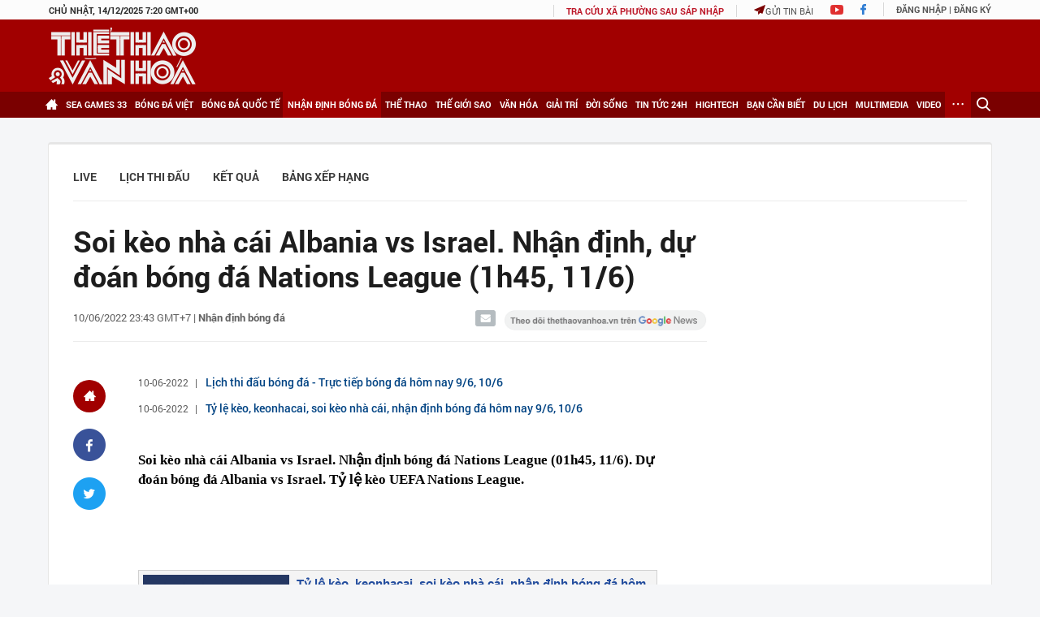

--- FILE ---
content_type: text/html; charset=utf-8
request_url: https://thethaovanhoa.vn/ajax/highlight-news.htm
body_size: 3181
content:

    <div class="home-news">
        <div class="home-news-title">Tin nổi bật</div>
        <ul>
            
                    <li data-id="20251214105344172">
                        <a href="/thu-tuong-pham-minh-chinh-du-an-nhiet-dien-nhon-trach-3-va-4-the-hien-tinh-than-ban-linh-tri-tue-tam-voc-viet-nam-20251214105344172.htm" data-popup-url="/thu-tuong-pham-minh-chinh-du-an-nhiet-dien-nhon-trach-3-va-4-the-hien-tinh-than-ban-linh-tri-tue-tam-voc-viet-nam-20251214105344172.htm" title="Th&#7911; tư&#7899;ng Ph&#7841;m Minh Chính: D&#7921; án Nhi&#7879;t đi&#7879;n Nhơn Tr&#7841;ch 3 và 4 th&#7875; hi&#7879;n tinh th&#7847;n, b&#7843;n lĩnh, trí tu&#7879;, t&#7847;m vóc Vi&#7879;t Nam" class="img ">
                            
                                    <img src="https://thethaovanhoa.mediacdn.vn/zoom/237_147/372676912336973824/2025/12/14/vnapotalthutuongdulekhanhthanhnhamaydienkhilngnhontrach3va48470157-1765684194173730254195-133-0-1194-1888-crop-17656842003311970746539.jpg" data-src="https://thethaovanhoa.mediacdn.vn/zoom/237_147/372676912336973824/2025/12/14/vnapotalthutuongdulekhanhthanhnhamaydienkhilngnhontrach3va48470157-1765684194173730254195-133-0-1194-1888-crop-17656842003311970746539.jpg" class="lazy" alt="Th&#7911; tư&#7899;ng Ph&#7841;m Minh Chính: D&#7921; án Nhi&#7879;t đi&#7879;n Nhơn Tr&#7841;ch 3 và 4 th&#7875; hi&#7879;n tinh th&#7847;n, b&#7843;n lĩnh, trí tu&#7879;, t&#7847;m vóc Vi&#7879;t Nam">
                                    
                                    
                        </a>
                        <a href="/thu-tuong-pham-minh-chinh-du-an-nhiet-dien-nhon-trach-3-va-4-the-hien-tinh-than-ban-linh-tri-tue-tam-voc-viet-nam-20251214105344172.htm" data-popup-url="/thu-tuong-pham-minh-chinh-du-an-nhiet-dien-nhon-trach-3-va-4-the-hien-tinh-than-ban-linh-tri-tue-tam-voc-viet-nam-20251214105344172.htm" title="Th&#7911; tư&#7899;ng Ph&#7841;m Minh Chính: D&#7921; án Nhi&#7879;t đi&#7879;n Nhơn Tr&#7841;ch 3 và 4 th&#7875; hi&#7879;n tinh th&#7847;n, b&#7843;n lĩnh, trí tu&#7879;, t&#7847;m vóc Vi&#7879;t Nam" class="title ">Thủ tướng Phạm Minh Chính: Dự án Nhiệt điện Nhơn Trạch 3 và 4 thể hiện tinh thần, bản lĩnh, trí tuệ, tầm vóc Việt Nam</a>
                    </li>
                
                    <li data-id="2025121411185104">
                        <a href="/dai-cong-truong-19-12-khoi-cong-truc-dai-lo-canh-quan-song-hong-hon-855000-ty-dong-2025121411185104.htm" data-popup-url="/dai-cong-truong-19-12-khoi-cong-truc-dai-lo-canh-quan-song-hong-hon-855000-ty-dong-2025121411185104.htm" title="Đ&#7841;i công trư&#7901;ng 19/12: Kh&#7903;i công Tr&#7909;c đ&#7841;i l&#7897; c&#7843;nh quan sông H&#7891;ng hơn 855.000 t&#7927; đ&#7891;ng" class="img show-popup visit-popup">
                            
                                    <img src="https://thethaovanhoa.mediacdn.vn/zoom/237_147/372676912336973824/2025/12/14/phoi-canh-1765685580216940968471-67-0-427-640-crop-1765685788359601953128.jpg" data-src="https://thethaovanhoa.mediacdn.vn/zoom/237_147/372676912336973824/2025/12/14/phoi-canh-1765685580216940968471-67-0-427-640-crop-1765685788359601953128.jpg" class="lazy" alt="Đ&#7841;i công trư&#7901;ng 19/12: Kh&#7903;i công Tr&#7909;c đ&#7841;i l&#7897; c&#7843;nh quan sông H&#7891;ng hơn 855.000 t&#7927; đ&#7891;ng">
                                    
                                    
                        </a>
                        <a href="/dai-cong-truong-19-12-khoi-cong-truc-dai-lo-canh-quan-song-hong-hon-855000-ty-dong-2025121411185104.htm" data-popup-url="/dai-cong-truong-19-12-khoi-cong-truc-dai-lo-canh-quan-song-hong-hon-855000-ty-dong-2025121411185104.htm" title="Đ&#7841;i công trư&#7901;ng 19/12: Kh&#7903;i công Tr&#7909;c đ&#7841;i l&#7897; c&#7843;nh quan sông H&#7891;ng hơn 855.000 t&#7927; đ&#7891;ng" class="title show-popup visit-popup">Đại công trường 19/12: Khởi công Trục đại lộ cảnh quan sông Hồng hơn 855.000 tỷ đồng</a>
                    </li>
                
                    <li data-id="20251214120042131">
                        <a href="/bau-cu-quoc-hoi-va-hoi-dong-nhan-dan-bao-dam-thuc-hien-tot-quyen-trach-nhiem-cua-mat-tran-to-quoc-20251214120042131.htm" data-popup-url="/bau-cu-quoc-hoi-va-hoi-dong-nhan-dan-bao-dam-thuc-hien-tot-quyen-trach-nhiem-cua-mat-tran-to-quoc-20251214120042131.htm" title="B&#7847;u c&#7917; Qu&#7889;c h&#7897;i và H&#7897;i đ&#7891;ng nhân dân: B&#7843;o đ&#7843;m th&#7921;c hi&#7879;n t&#7889;t quy&#7873;n, trách nhi&#7879;m c&#7911;a M&#7863;t tr&#7853;n T&#7893; qu&#7889;c" class="img show-popup visit-popup">
                            
                                    <img src="https://thethaovanhoa.mediacdn.vn/zoom/237_147/372676912336973824/2025/12/14/to-quoc1-17656879570651960592884-60-0-622-1000-crop-1765688293189183864523.jpg" data-src="https://thethaovanhoa.mediacdn.vn/zoom/237_147/372676912336973824/2025/12/14/to-quoc1-17656879570651960592884-60-0-622-1000-crop-1765688293189183864523.jpg" class="lazy" alt="B&#7847;u c&#7917; Qu&#7889;c h&#7897;i và H&#7897;i đ&#7891;ng nhân dân: B&#7843;o đ&#7843;m th&#7921;c hi&#7879;n t&#7889;t quy&#7873;n, trách nhi&#7879;m c&#7911;a M&#7863;t tr&#7853;n T&#7893; qu&#7889;c">
                                    
                                    
                        </a>
                        <a href="/bau-cu-quoc-hoi-va-hoi-dong-nhan-dan-bao-dam-thuc-hien-tot-quyen-trach-nhiem-cua-mat-tran-to-quoc-20251214120042131.htm" data-popup-url="/bau-cu-quoc-hoi-va-hoi-dong-nhan-dan-bao-dam-thuc-hien-tot-quyen-trach-nhiem-cua-mat-tran-to-quoc-20251214120042131.htm" title="B&#7847;u c&#7917; Qu&#7889;c h&#7897;i và H&#7897;i đ&#7891;ng nhân dân: B&#7843;o đ&#7843;m th&#7921;c hi&#7879;n t&#7889;t quy&#7873;n, trách nhi&#7879;m c&#7911;a M&#7863;t tr&#7853;n T&#7893; qu&#7889;c" class="title show-popup visit-popup">Bầu cử Quốc hội và Hội đồng nhân dân: Bảo đảm thực hiện tốt quyền, trách nhiệm của Mặt trận Tổ quốc</a>
                    </li>
                
                    <li data-id="20251212232211633">
                        <a href="/chien-luoc-moi-cho-cong-nghiep-van-hoa-viet-nam-ky-5-va-het-chuoi-gia-tri-he-sinh-thai-kinh-te-hoan-chinh-20251212232211633.htm" data-popup-url="/chien-luoc-moi-cho-cong-nghiep-van-hoa-viet-nam-ky-5-va-het-chuoi-gia-tri-he-sinh-thai-kinh-te-hoan-chinh-20251212232211633.htm" title="Chi&#7871;n lư&#7907;c m&#7899;i cho công nghi&#7879;p văn hóa Vi&#7879;t Nam (k&#7923; 5 và h&#7871;t): &quot;Chu&#7895;i giá tr&#7883;&quot;, &quot;h&#7879; sinh thái kinh t&#7871;&quot; hoàn ch&#7881;nh" class="img ">
                            
                                    <img src="https://thethaovanhoa.mediacdn.vn/zoom/237_147/372676912336973824/2025/12/12/sangtao4-17655554951991264923512-83-0-926-1500-crop-17655564929291833264433.jpg" data-src="https://thethaovanhoa.mediacdn.vn/zoom/237_147/372676912336973824/2025/12/12/sangtao4-17655554951991264923512-83-0-926-1500-crop-17655564929291833264433.jpg" class="lazy" alt="Chi&#7871;n lư&#7907;c m&#7899;i cho công nghi&#7879;p văn hóa Vi&#7879;t Nam (k&#7923; 5 và h&#7871;t): &quot;Chu&#7895;i giá tr&#7883;&quot;, &quot;h&#7879; sinh thái kinh t&#7871;&quot; hoàn ch&#7881;nh">
                                    
                                    
                        </a>
                        <a href="/chien-luoc-moi-cho-cong-nghiep-van-hoa-viet-nam-ky-5-va-het-chuoi-gia-tri-he-sinh-thai-kinh-te-hoan-chinh-20251212232211633.htm" data-popup-url="/chien-luoc-moi-cho-cong-nghiep-van-hoa-viet-nam-ky-5-va-het-chuoi-gia-tri-he-sinh-thai-kinh-te-hoan-chinh-20251212232211633.htm" title="Chi&#7871;n lư&#7907;c m&#7899;i cho công nghi&#7879;p văn hóa Vi&#7879;t Nam (k&#7923; 5 và h&#7871;t): &quot;Chu&#7895;i giá tr&#7883;&quot;, &quot;h&#7879; sinh thái kinh t&#7871;&quot; hoàn ch&#7881;nh" class="title ">Chiến lược mới cho công nghiệp văn hóa Việt Nam (kỳ 5 và hết): "Chuỗi giá trị", "hệ sinh thái kinh tế" hoàn chỉnh</a>
                    </li>
                
                    <li data-id="20251214110130833">
                        <a href="/see-the-light-cua-my-tam-hoanh-trang-ve-quy-mo-cong-bang-ve-trai-nghiem-20251214110130833.htm" data-popup-url="/see-the-light-cua-my-tam-hoanh-trang-ve-quy-mo-cong-bang-ve-trai-nghiem-20251214110130833.htm" title="&quot;See The Light&quot; c&#7911;a M&#7929; Tâm: Hoành tráng v&#7873; quy mô, công b&#7857;ng v&#7873; tr&#7843;i nghi&#7879;m" class="img ">
                            
                                    <img src="https://thethaovanhoa.mediacdn.vn/zoom/237_147/372676912336973824/2025/12/14/mytam-bia-1765684731008171231193-315-0-2000-3000-crop-17656847542961411669024.jpg" data-src="https://thethaovanhoa.mediacdn.vn/zoom/237_147/372676912336973824/2025/12/14/mytam-bia-1765684731008171231193-315-0-2000-3000-crop-17656847542961411669024.jpg" class="lazy" alt="&quot;See The Light&quot; c&#7911;a M&#7929; Tâm: Hoành tráng v&#7873; quy mô, công b&#7857;ng v&#7873; tr&#7843;i nghi&#7879;m">
                                    
                                    
                        </a>
                        <a href="/see-the-light-cua-my-tam-hoanh-trang-ve-quy-mo-cong-bang-ve-trai-nghiem-20251214110130833.htm" data-popup-url="/see-the-light-cua-my-tam-hoanh-trang-ve-quy-mo-cong-bang-ve-trai-nghiem-20251214110130833.htm" title="&quot;See The Light&quot; c&#7911;a M&#7929; Tâm: Hoành tráng v&#7873; quy mô, công b&#7857;ng v&#7873; tr&#7843;i nghi&#7879;m" class="title ">"See The Light" của Mỹ Tâm: Hoành tráng về quy mô, công bằng về trải nghiệm</a>
                    </li>
                
                    <li data-id="20251214001134066">
                        <a href="/ton-vinh-nhung-tieng-noi-tho-ca-thap-len-tinh-yeu-nguon-coi-20251214001134066.htm" data-popup-url="/ton-vinh-nhung-tieng-noi-tho-ca-thap-len-tinh-yeu-nguon-coi-20251214001134066.htm" title="Tôn vinh nh&#7919;ng ti&#7871;ng nói thơ ca th&#7855;p lên tình yêu ngu&#7891;n c&#7897;i" class="img show-popup visit-popup">
                            
                                    <img src="https://thethaovanhoa.mediacdn.vn/zoom/237_147/372676912336973824/2025/12/14/z73250574614294c627b8ce97aeee62898128bca66e750-17656833966351739015940-278-0-1716-2560-crop-1765683522854138690606.jpg" data-src="https://thethaovanhoa.mediacdn.vn/zoom/237_147/372676912336973824/2025/12/14/z73250574614294c627b8ce97aeee62898128bca66e750-17656833966351739015940-278-0-1716-2560-crop-1765683522854138690606.jpg" class="lazy" alt="Tôn vinh nh&#7919;ng ti&#7871;ng nói thơ ca th&#7855;p lên tình yêu ngu&#7891;n c&#7897;i">
                                    
                                    
                        </a>
                        <a href="/ton-vinh-nhung-tieng-noi-tho-ca-thap-len-tinh-yeu-nguon-coi-20251214001134066.htm" data-popup-url="/ton-vinh-nhung-tieng-noi-tho-ca-thap-len-tinh-yeu-nguon-coi-20251214001134066.htm" title="Tôn vinh nh&#7919;ng ti&#7871;ng nói thơ ca th&#7855;p lên tình yêu ngu&#7891;n c&#7897;i" class="title show-popup visit-popup">Tôn vinh những tiếng nói thơ ca thắp lên tình yêu nguồn cội</a>
                    </li>
                
                    <li data-id="20251214114047286">
                        <a href="/nguyen-a-ra-mat-sach-anh-80-nam-mot-viet-nam-vung-tin-20251214114047286.htm" data-popup-url="/nguyen-a-ra-mat-sach-anh-80-nam-mot-viet-nam-vung-tin-20251214114047286.htm" title="Nguy&#7877;n Á ra m&#7855;t sách &#7843;nh &quot;80 năm - M&#7897;t Vi&#7879;t Nam v&#7919;ng tin&quot;" class="img show-popup visit-popup">
                            
                                    <img src="https://thethaovanhoa.mediacdn.vn/zoom/237_147/372676912336973824/2025/12/14/et-nam-trao-danh-hieu-ky-luc-gia-voi-3-bo-sach-anh-ve-cac-ky-dai-le-cua-dat-nuoc-giai-doan-2024-2025-anh-khanh-chau-176568-269-0-1707-2560-crop-1765687005322556451759.jpg" data-src="https://thethaovanhoa.mediacdn.vn/zoom/237_147/372676912336973824/2025/12/14/et-nam-trao-danh-hieu-ky-luc-gia-voi-3-bo-sach-anh-ve-cac-ky-dai-le-cua-dat-nuoc-giai-doan-2024-2025-anh-khanh-chau-176568-269-0-1707-2560-crop-1765687005322556451759.jpg" class="lazy" alt="Nguy&#7877;n Á ra m&#7855;t sách &#7843;nh &quot;80 năm - M&#7897;t Vi&#7879;t Nam v&#7919;ng tin&quot;">
                                    
                                    
                        </a>
                        <a href="/nguyen-a-ra-mat-sach-anh-80-nam-mot-viet-nam-vung-tin-20251214114047286.htm" data-popup-url="/nguyen-a-ra-mat-sach-anh-80-nam-mot-viet-nam-vung-tin-20251214114047286.htm" title="Nguy&#7877;n Á ra m&#7855;t sách &#7843;nh &quot;80 năm - M&#7897;t Vi&#7879;t Nam v&#7919;ng tin&quot;" class="title show-popup visit-popup">Nguyễn Á ra mắt sách ảnh "80 năm - Một Việt Nam vững tin"</a>
                    </li>
                
                    <li data-id="20251214071454693">
                        <a href="/truc-tiep-sea-games-2025-hom-nay-ngay-14-12-20251214071454693.htm" data-popup-url="/truc-tiep-sea-games-2025-hom-nay-ngay-14-12-20251214071454693.htm" title="TR&#7920;C TI&#7870;P SEA Games 2025 hôm nay ngày 14/12: B&#7855;n súng thêm HCV và k&#7927; l&#7909;c SEA Games" class="img show-popup visit-popup">
                            
                                    <img src="https://thethaovanhoa.mediacdn.vn/zoom/237_147/372676912336973824/2025/12/14/z732535346068214598fd6551a8f1e70318c21c234a266-17656901925252041767702-0-0-1438-2560-crop-17656943947971540272844.jpg" data-src="https://thethaovanhoa.mediacdn.vn/zoom/237_147/372676912336973824/2025/12/14/z732535346068214598fd6551a8f1e70318c21c234a266-17656901925252041767702-0-0-1438-2560-crop-17656943947971540272844.jpg" class="lazy" alt="TR&#7920;C TI&#7870;P SEA Games 2025 hôm nay ngày 14/12: B&#7855;n súng thêm HCV và k&#7927; l&#7909;c SEA Games">
                                    
                                    
                        </a>
                        <a href="/truc-tiep-sea-games-2025-hom-nay-ngay-14-12-20251214071454693.htm" data-popup-url="/truc-tiep-sea-games-2025-hom-nay-ngay-14-12-20251214071454693.htm" title="TR&#7920;C TI&#7870;P SEA Games 2025 hôm nay ngày 14/12: B&#7855;n súng thêm HCV và k&#7927; l&#7909;c SEA Games" class="title show-popup visit-popup">TRỰC TIẾP SEA Games 2025 hôm nay ngày 14/12: Bắn súng thêm HCV và kỷ lục SEA Games</a>
                    </li>
                
                    <li data-id="20251214141901218">
                        <a href="/hlv-kim-sang-sik-muc-tieu-cua-u22-viet-nam-khong-chi-la-ban-ket-20251214141901218.htm" data-popup-url="/hlv-kim-sang-sik-muc-tieu-cua-u22-viet-nam-khong-chi-la-ban-ket-20251214141901218.htm" title="HLV Kim Sang Sik: &#8216;M&#7909;c tiêu c&#7911;a U22 Vi&#7879;t Nam không ch&#7881; là bán k&#7871;t&#8217;" class="img show-popup visit-popup">
                            
                                    <img src="https://thethaovanhoa.mediacdn.vn/zoom/237_147/372676912336973824/2025/12/14/kim-17656965209091335332660-454-0-1892-2560-crop-1765696678768276257982.jpg" data-src="https://thethaovanhoa.mediacdn.vn/zoom/237_147/372676912336973824/2025/12/14/kim-17656965209091335332660-454-0-1892-2560-crop-1765696678768276257982.jpg" class="lazy" alt="HLV Kim Sang Sik: &#8216;M&#7909;c tiêu c&#7911;a U22 Vi&#7879;t Nam không ch&#7881; là bán k&#7871;t&#8217;">
                                    
                                    
                        </a>
                        <a href="/hlv-kim-sang-sik-muc-tieu-cua-u22-viet-nam-khong-chi-la-ban-ket-20251214141901218.htm" data-popup-url="/hlv-kim-sang-sik-muc-tieu-cua-u22-viet-nam-khong-chi-la-ban-ket-20251214141901218.htm" title="HLV Kim Sang Sik: &#8216;M&#7909;c tiêu c&#7911;a U22 Vi&#7879;t Nam không ch&#7881; là bán k&#7871;t&#8217;" class="title show-popup visit-popup">HLV Kim Sang Sik: ‘Mục tiêu của U22 Việt Nam không chỉ là bán kết’</a>
                    </li>
                
                    <li data-id="20251213090610816">
                        <a href="/truc-tiep-bong-da-nu-viet-nam-vs-indonesia-16h-hom-nay-14-12-sea-games-2025-20251213090610816.htm" data-popup-url="/truc-tiep-bong-da-nu-viet-nam-vs-indonesia-16h-hom-nay-14-12-sea-games-2025-20251213090610816.htm" title="TR&#7920;C TI&#7870;P bóng đá n&#7919; Vi&#7879;t Nam vs Indonesia 16h hôm nay 14/12, SEA Games 2025" class="img show-popup visit-popup">
                            
                                    <img src="https://thethaovanhoa.mediacdn.vn/zoom/237_147/372676912336973824/2025/12/13/9-176559117816991420110-103-0-1541-2560-crop-17655913772621137117386.jpg" data-src="https://thethaovanhoa.mediacdn.vn/zoom/237_147/372676912336973824/2025/12/13/9-176559117816991420110-103-0-1541-2560-crop-17655913772621137117386.jpg" class="lazy" alt="TR&#7920;C TI&#7870;P bóng đá n&#7919; Vi&#7879;t Nam vs Indonesia 16h hôm nay 14/12, SEA Games 2025">
                                    
                                    
                        </a>
                        <a href="/truc-tiep-bong-da-nu-viet-nam-vs-indonesia-16h-hom-nay-14-12-sea-games-2025-20251213090610816.htm" data-popup-url="/truc-tiep-bong-da-nu-viet-nam-vs-indonesia-16h-hom-nay-14-12-sea-games-2025-20251213090610816.htm" title="TR&#7920;C TI&#7870;P bóng đá n&#7919; Vi&#7879;t Nam vs Indonesia 16h hôm nay 14/12, SEA Games 2025" class="title show-popup visit-popup">TRỰC TIẾP bóng đá nữ Việt Nam vs Indonesia 16h hôm nay 14/12, SEA Games 2025</a>
                    </li>
                
                    <li data-id="202512141108249">
                        <a href="/nu-vdv-gianh-2-hcv-sea-games-2025-khi-dang-mang-thai-4-thang-202512141108249.htm" data-popup-url="/nu-vdv-gianh-2-hcv-sea-games-2025-khi-dang-mang-thai-4-thang-202512141108249.htm" title="N&#7919; VĐV giành 2 HCV SEA Games 2025 khi đang mang thai 4 tháng" class="img show-popup visit-popup">
                            
                                    <img src="https://thethaovanhoa.mediacdn.vn/zoom/237_147/372676912336973824/2025/12/14/thai-2-176568518516737290635-8-0-457-800-crop-17656851880381797803596.jpg" data-src="https://thethaovanhoa.mediacdn.vn/zoom/237_147/372676912336973824/2025/12/14/thai-2-176568518516737290635-8-0-457-800-crop-17656851880381797803596.jpg" class="lazy" alt="N&#7919; VĐV giành 2 HCV SEA Games 2025 khi đang mang thai 4 tháng">
                                    
                                    
                        </a>
                        <a href="/nu-vdv-gianh-2-hcv-sea-games-2025-khi-dang-mang-thai-4-thang-202512141108249.htm" data-popup-url="/nu-vdv-gianh-2-hcv-sea-games-2025-khi-dang-mang-thai-4-thang-202512141108249.htm" title="N&#7919; VĐV giành 2 HCV SEA Games 2025 khi đang mang thai 4 tháng" class="title show-popup visit-popup">Nữ VĐV giành 2 HCV SEA Games 2025 khi đang mang thai 4 tháng</a>
                    </li>
                
                    <li data-id="20251214124004077">
                        <a href="/vo-si-karate-viet-nam-gianh-hcv-duoc-vi-la-sieu-nhan-bien-hinh-qua-cac-ky-sea-games-20251214124004077.htm" data-popup-url="/vo-si-karate-viet-nam-gianh-hcv-duoc-vi-la-sieu-nhan-bien-hinh-qua-cac-ky-sea-games-20251214124004077.htm" title="Võ sĩ karate Vi&#7879;t Nam giành HCV đư&#7907;c ví là &#39;siêu nhân bi&#7871;n hình&#39; qua các k&#7923; SEA Games" class="img show-popup visit-popup">
                            
                                    <img src="https://thethaovanhoa.mediacdn.vn/zoom/237_147/372676912336973824/2025/12/14/huong-6-1765690619508568077964-126-0-664-958-crop-1765690624189962014865.jpg" data-src="https://thethaovanhoa.mediacdn.vn/zoom/237_147/372676912336973824/2025/12/14/huong-6-1765690619508568077964-126-0-664-958-crop-1765690624189962014865.jpg" class="lazy" alt="Võ sĩ karate Vi&#7879;t Nam giành HCV đư&#7907;c ví là &#39;siêu nhân bi&#7871;n hình&#39; qua các k&#7923; SEA Games">
                                    
                                    
                        </a>
                        <a href="/vo-si-karate-viet-nam-gianh-hcv-duoc-vi-la-sieu-nhan-bien-hinh-qua-cac-ky-sea-games-20251214124004077.htm" data-popup-url="/vo-si-karate-viet-nam-gianh-hcv-duoc-vi-la-sieu-nhan-bien-hinh-qua-cac-ky-sea-games-20251214124004077.htm" title="Võ sĩ karate Vi&#7879;t Nam giành HCV đư&#7907;c ví là &#39;siêu nhân bi&#7871;n hình&#39; qua các k&#7923; SEA Games" class="title show-popup visit-popup">Võ sĩ karate Việt Nam giành HCV được ví là 'siêu nhân biến hình' qua các kỳ SEA Games</a>
                    </li>
                
        </ul>
    </div>


--- FILE ---
content_type: text/html; charset=utf-8
request_url: https://thethaovanhoa.vn/ajax/zone-news/0-1.htm
body_size: 4507
content:

        <li data-newsid="20251214140355385" class="">
            <a href="/thang-de-philippines-tuyen-bong-chuyen-nu-viet-nam-vao-chung-ket-sea-games-2025-20251214140355385.htm" data-popup-url="/thang-de-philippines-tuyen-bong-chuyen-nu-viet-nam-vao-chung-ket-sea-games-2025-20251214140355385.htm" title="Th&#7855;ng d&#7877; Philippines, tuy&#7875;n bóng chuy&#7873;n n&#7919; Vi&#7879;t Nam vào chung k&#7871;t SEA Games 2025" class="img left show-popup visit-popup">
                
                    <img src="https://thethaovanhoa.mediacdn.vn/zoom/220_124/372676912336973824/2025/12/14/bong-chuyen-2-1765695826412157867580-50-0-499-800-crop-17656958299412031623392.jpeg" class="lazy" alt="Th&#7855;ng d&#7877; Philippines, tuy&#7875;n bóng chuy&#7873;n n&#7919; Vi&#7879;t Nam vào chung k&#7871;t SEA Games 2025">
                
                
                
            </a>
            <div class="text left">
                <h4 class="title"><a href="/thang-de-philippines-tuyen-bong-chuyen-nu-viet-nam-vao-chung-ket-sea-games-2025-20251214140355385.htm" data-popup-url="/thang-de-philippines-tuyen-bong-chuyen-nu-viet-nam-vao-chung-ket-sea-games-2025-20251214140355385.htm" title="Th&#7855;ng d&#7877; Philippines, tuy&#7875;n bóng chuy&#7873;n n&#7919; Vi&#7879;t Nam vào chung k&#7871;t SEA Games 2025" class="title show-popup visit-popup">Thắng dễ Philippines, tuyển bóng chuyền nữ Việt Nam vào chung kết SEA Games 2025</a></h4>
                <span class="info">
                    <span class="time need-get-timeago" title="2025-12-14T14:03:00">14/12/2025 14:03</span>
                    <span class="comment" data-news-comment="20251214140355385">0</span>
                </span>
            </div>
        </li>
    
        <li data-newsid="20251213213917688" class="">
            <a href="/ket-qua-bong-chuyen-sea-games-2025-hom-nay-ngay-14-12-20251213213917688.htm" data-popup-url="/ket-qua-bong-chuyen-sea-games-2025-hom-nay-ngay-14-12-20251213213917688.htm" title="K&#7871;t qu&#7843; bóng chuy&#7873;n SEA Games 2025 hôm nay ngày 14/12" class="img left show-popup visit-popup">
                
                    <img src="https://thethaovanhoa.mediacdn.vn/zoom/220_124/372676912336973824/2025/12/13/screenshot-2025-12-13-213503-17656365115239906774-0-0-617-1099-crop-1765636515131305000074.jpg" class="lazy" alt="K&#7871;t qu&#7843; bóng chuy&#7873;n SEA Games 2025 hôm nay ngày 14/12">
                
                
                
            </a>
            <div class="text left">
                <h4 class="title"><a href="/ket-qua-bong-chuyen-sea-games-2025-hom-nay-ngay-14-12-20251213213917688.htm" data-popup-url="/ket-qua-bong-chuyen-sea-games-2025-hom-nay-ngay-14-12-20251213213917688.htm" title="K&#7871;t qu&#7843; bóng chuy&#7873;n SEA Games 2025 hôm nay ngày 14/12" class="title show-popup visit-popup">Kết quả bóng chuyền SEA Games 2025 hôm nay ngày 14/12</a></h4>
                <span class="info">
                    <span class="time need-get-timeago" title="2025-12-14T13:54:00">14/12/2025 13:54</span>
                    <span class="comment" data-news-comment="20251213213917688">0</span>
                </span>
            </div>
        </li>
    
        <li data-newsid="2025121321220741" class="">
            <a href="/link-xem-truc-tiep-bong-chuyen-sea-games-2025-hom-nay-ngay-14-12-2025121321220741.htm" data-popup-url="/link-xem-truc-tiep-bong-chuyen-sea-games-2025-hom-nay-ngay-14-12-2025121321220741.htm" title="Link xem tr&#7921;c ti&#7871;p bóng chuy&#7873;n SEA Games 2025 hôm nay ngày 14/12: Vi&#7879;t Nam vs Singapore" class="img left show-popup visit-popup">
                
                    <img src="https://thethaovanhoa.mediacdn.vn/zoom/220_124/372676912336973824/2025/12/13/maxresdefault-17656355246281382950951.jpg" class="lazy" alt="Link xem tr&#7921;c ti&#7871;p bóng chuy&#7873;n SEA Games 2025 hôm nay ngày 14/12: Vi&#7879;t Nam vs Singapore">
                
                
                
            </a>
            <div class="text left">
                <h4 class="title"><a href="/link-xem-truc-tiep-bong-chuyen-sea-games-2025-hom-nay-ngay-14-12-2025121321220741.htm" data-popup-url="/link-xem-truc-tiep-bong-chuyen-sea-games-2025-hom-nay-ngay-14-12-2025121321220741.htm" title="Link xem tr&#7921;c ti&#7871;p bóng chuy&#7873;n SEA Games 2025 hôm nay ngày 14/12: Vi&#7879;t Nam vs Singapore" class="title show-popup visit-popup">Link xem trực tiếp bóng chuyền SEA Games 2025 hôm nay ngày 14/12: Việt Nam vs Singapore</a></h4>
                <span class="info">
                    <span class="time need-get-timeago" title="2025-12-14T13:53:00">14/12/2025 13:53</span>
                    <span class="comment" data-news-comment="2025121321220741">0</span>
                </span>
            </div>
        </li>
    
        <li data-newsid="20251214071454693" class="">
            <a href="/truc-tiep-sea-games-2025-hom-nay-ngay-14-12-20251214071454693.htm" data-popup-url="/truc-tiep-sea-games-2025-hom-nay-ngay-14-12-20251214071454693.htm" title="TR&#7920;C TI&#7870;P SEA Games 2025 hôm nay ngày 14/12: B&#7855;n súng thêm HCV và k&#7927; l&#7909;c SEA Games" class="img left show-popup visit-popup">
                
                    <img src="https://thethaovanhoa.mediacdn.vn/zoom/220_124/372676912336973824/2025/12/14/z732535346068214598fd6551a8f1e70318c21c234a266-17656901925252041767702-0-0-1438-2560-crop-17656943947971540272844.jpg" class="lazy" alt="TR&#7920;C TI&#7870;P SEA Games 2025 hôm nay ngày 14/12: B&#7855;n súng thêm HCV và k&#7927; l&#7909;c SEA Games">
                
                
                
            </a>
            <div class="text left">
                <h4 class="title"><a href="/truc-tiep-sea-games-2025-hom-nay-ngay-14-12-20251214071454693.htm" data-popup-url="/truc-tiep-sea-games-2025-hom-nay-ngay-14-12-20251214071454693.htm" title="TR&#7920;C TI&#7870;P SEA Games 2025 hôm nay ngày 14/12: B&#7855;n súng thêm HCV và k&#7927; l&#7909;c SEA Games" class="title show-popup visit-popup">TRỰC TIẾP SEA Games 2025 hôm nay ngày 14/12: Bắn súng thêm HCV và kỷ lục SEA Games</a></h4>
                <span class="info">
                    <span class="time need-get-timeago" title="2025-12-14T13:47:00">14/12/2025 13:47</span>
                    <span class="comment" data-news-comment="20251214071454693">0</span>
                </span>
            </div>
        </li>
    
        <li data-newsid="20251214125639492" class="">
            <a href="/bang-diem-gay-nham-lan-khi-hai-cap-vdv-thai-lan-doi-dau-o-chung-ket-cau-long-sea-games-2025-20251214125639492.htm" data-popup-url="/bang-diem-gay-nham-lan-khi-hai-cap-vdv-thai-lan-doi-dau-o-chung-ket-cau-long-sea-games-2025-20251214125639492.htm" title="B&#7843;ng đi&#7875;m gây nh&#7847;m l&#7851;n khi hai c&#7863;p VĐV Thái Lan đ&#7889;i đ&#7847;u &#7903; chung k&#7871;t c&#7847;u lông SEA Games 2025" class="img left show-popup visit-popup">
                
                    <img src="https://thethaovanhoa.mediacdn.vn/zoom/220_124/372676912336973824/2025/12/14/bang-diem-1-17656916875981190279300-58-0-1182-2000-crop-17656916931951684185271.jpg" class="lazy" alt="B&#7843;ng đi&#7875;m gây nh&#7847;m l&#7851;n khi hai c&#7863;p VĐV Thái Lan đ&#7889;i đ&#7847;u &#7903; chung k&#7871;t c&#7847;u lông SEA Games 2025">
                
                
                
            </a>
            <div class="text left">
                <h4 class="title"><a href="/bang-diem-gay-nham-lan-khi-hai-cap-vdv-thai-lan-doi-dau-o-chung-ket-cau-long-sea-games-2025-20251214125639492.htm" data-popup-url="/bang-diem-gay-nham-lan-khi-hai-cap-vdv-thai-lan-doi-dau-o-chung-ket-cau-long-sea-games-2025-20251214125639492.htm" title="B&#7843;ng đi&#7875;m gây nh&#7847;m l&#7851;n khi hai c&#7863;p VĐV Thái Lan đ&#7889;i đ&#7847;u &#7903; chung k&#7871;t c&#7847;u lông SEA Games 2025" class="title show-popup visit-popup">Bảng điểm gây nhầm lẫn khi hai cặp VĐV Thái Lan đối đầu ở chung kết cầu lông SEA Games 2025</a></h4>
                <span class="info">
                    <span class="time need-get-timeago" title="2025-12-14T13:43:00">14/12/2025 13:43</span>
                    <span class="comment" data-news-comment="20251214125639492">0</span>
                </span>
            </div>
        </li>
    
        <li data-newsid="2025121412114432" class="">
            <a href="/hanh-trinh-xanh-ket-noi-gan-2000-van-dong-vien-tranh-tai-tai-tien-phong-half-marathon-2025121412114432.htm" data-popup-url="/hanh-trinh-xanh-ket-noi-gan-2000-van-dong-vien-tranh-tai-tai-tien-phong-half-marathon-2025121412114432.htm" title="Hành trình xanh k&#7871;t n&#7889;i g&#7847;n 2000 v&#7853;n đ&#7897;ng viên tranh tài t&#7841;i Ti&#7873;n phong Half Marathon" class="img left show-popup visit-popup">
                
                    <img src="https://thethaovanhoa.mediacdn.vn/zoom/220_124/372676912336973824/2025/12/14/marathon-2555-nd-1765688774614684591707-46-0-1170-2000-crop-17656889433551662840475.jpeg" class="lazy" alt="Hành trình xanh k&#7871;t n&#7889;i g&#7847;n 2000 v&#7853;n đ&#7897;ng viên tranh tài t&#7841;i Ti&#7873;n phong Half Marathon">
                
                
                
            </a>
            <div class="text left">
                <h4 class="title"><a href="/hanh-trinh-xanh-ket-noi-gan-2000-van-dong-vien-tranh-tai-tai-tien-phong-half-marathon-2025121412114432.htm" data-popup-url="/hanh-trinh-xanh-ket-noi-gan-2000-van-dong-vien-tranh-tai-tai-tien-phong-half-marathon-2025121412114432.htm" title="Hành trình xanh k&#7871;t n&#7889;i g&#7847;n 2000 v&#7853;n đ&#7897;ng viên tranh tài t&#7841;i Ti&#7873;n phong Half Marathon" class="title show-popup visit-popup">Hành trình xanh kết nối gần 2000 vận động viên tranh tài tại Tiền phong Half Marathon</a></h4>
                <span class="info">
                    <span class="time need-get-timeago" title="2025-12-14T13:39:00">14/12/2025 13:39</span>
                    <span class="comment" data-news-comment="2025121412114432">0</span>
                </span>
            </div>
        </li>
    
        <li data-newsid="20251211225349416" class="">
            <a href="/bang-vang-thanh-tich-cua-doan-the-thao-viet-nam-tai-sea-games-2025-hom-nay-20251211225349416.htm" data-popup-url="/bang-vang-thanh-tich-cua-doan-the-thao-viet-nam-tai-sea-games-2025-hom-nay-20251211225349416.htm" title="B&#7843;ng vàng thành tích c&#7911;a Đoàn Th&#7875; thao Vi&#7879;t Nam t&#7841;i SEA Games 2025 hôm nay" class="img left show-popup visit-popup">
                
                    <img src="https://thethaovanhoa.mediacdn.vn/zoom/220_124/372676912336973824/2025/12/11/kara-17654682871982062534705-184-0-1622-2560-crop-176546835051961902688.jpg" class="lazy" alt="B&#7843;ng vàng thành tích c&#7911;a Đoàn Th&#7875; thao Vi&#7879;t Nam t&#7841;i SEA Games 2025 hôm nay">
                
                
                
            </a>
            <div class="text left">
                <h4 class="title"><a href="/bang-vang-thanh-tich-cua-doan-the-thao-viet-nam-tai-sea-games-2025-hom-nay-20251211225349416.htm" data-popup-url="/bang-vang-thanh-tich-cua-doan-the-thao-viet-nam-tai-sea-games-2025-hom-nay-20251211225349416.htm" title="B&#7843;ng vàng thành tích c&#7911;a Đoàn Th&#7875; thao Vi&#7879;t Nam t&#7841;i SEA Games 2025 hôm nay" class="title show-popup visit-popup">Bảng vàng thành tích của Đoàn Thể thao Việt Nam tại SEA Games 2025 hôm nay</a></h4>
                <span class="info">
                    <span class="time need-get-timeago" title="2025-12-14T13:35:00">14/12/2025 13:35</span>
                    <span class="comment" data-news-comment="20251211225349416">0</span>
                </span>
            </div>
        </li>
    
        <li data-newsid="20251214134724485" class="">
            <a href="/techfest-viet-nam-2025-khong-gian-doi-moi-sang-tao-mo-ket-noi-cong-dong-20251214134724485.htm" data-popup-url="/techfest-viet-nam-2025-khong-gian-doi-moi-sang-tao-mo-ket-noi-cong-dong-20251214134724485.htm" title="TECHFEST Vi&#7879;t Nam 2025: Không gian đ&#7893;i m&#7899;i sáng t&#7841;o m&#7903; k&#7871;t n&#7889;i c&#7897;ng đ&#7891;ng" class="img left show-popup visit-popup">
                
                    <img src="https://thethaovanhoa.mediacdn.vn/zoom/220_124/372676912336973824/2025/12/14/vnapotalkhonggianmotechfestvietnam2025thuhuthangngankhachthamquan8467867-1765694587738312950942-174-0-1360-2111-crop-1765694838656676750726.jpg" class="lazy" alt="TECHFEST Vi&#7879;t Nam 2025: Không gian đ&#7893;i m&#7899;i sáng t&#7841;o m&#7903; k&#7871;t n&#7889;i c&#7897;ng đ&#7891;ng">
                
                
                
            </a>
            <div class="text left">
                <h4 class="title"><a href="/techfest-viet-nam-2025-khong-gian-doi-moi-sang-tao-mo-ket-noi-cong-dong-20251214134724485.htm" data-popup-url="/techfest-viet-nam-2025-khong-gian-doi-moi-sang-tao-mo-ket-noi-cong-dong-20251214134724485.htm" title="TECHFEST Vi&#7879;t Nam 2025: Không gian đ&#7893;i m&#7899;i sáng t&#7841;o m&#7903; k&#7871;t n&#7889;i c&#7897;ng đ&#7891;ng" class="title show-popup visit-popup">TECHFEST Việt Nam 2025: Không gian đổi mới sáng tạo mở kết nối cộng đồng</a></h4>
                <span class="info">
                    <span class="time need-get-timeago" title="2025-12-14T13:34:00">14/12/2025 13:34</span>
                    <span class="comment" data-news-comment="20251214134724485">0</span>
                </span>
            </div>
        </li>
    
        <li data-newsid="20251214124004077" class="">
            <a href="/vo-si-karate-viet-nam-gianh-hcv-duoc-vi-la-sieu-nhan-bien-hinh-qua-cac-ky-sea-games-20251214124004077.htm" data-popup-url="/vo-si-karate-viet-nam-gianh-hcv-duoc-vi-la-sieu-nhan-bien-hinh-qua-cac-ky-sea-games-20251214124004077.htm" title="Võ sĩ karate Vi&#7879;t Nam giành HCV đư&#7907;c ví là &#39;siêu nhân bi&#7871;n hình&#39; qua các k&#7923; SEA Games" class="img left show-popup visit-popup">
                
                    <img src="https://thethaovanhoa.mediacdn.vn/zoom/220_124/372676912336973824/2025/12/14/huong-6-1765690619508568077964-126-0-664-958-crop-1765690624189962014865.jpg" class="lazy" alt="Võ sĩ karate Vi&#7879;t Nam giành HCV đư&#7907;c ví là &#39;siêu nhân bi&#7871;n hình&#39; qua các k&#7923; SEA Games">
                
                
                
            </a>
            <div class="text left">
                <h4 class="title"><a href="/vo-si-karate-viet-nam-gianh-hcv-duoc-vi-la-sieu-nhan-bien-hinh-qua-cac-ky-sea-games-20251214124004077.htm" data-popup-url="/vo-si-karate-viet-nam-gianh-hcv-duoc-vi-la-sieu-nhan-bien-hinh-qua-cac-ky-sea-games-20251214124004077.htm" title="Võ sĩ karate Vi&#7879;t Nam giành HCV đư&#7907;c ví là &#39;siêu nhân bi&#7871;n hình&#39; qua các k&#7923; SEA Games" class="title show-popup visit-popup">Võ sĩ karate Việt Nam giành HCV được ví là 'siêu nhân biến hình' qua các kỳ SEA Games</a></h4>
                <span class="info">
                    <span class="time need-get-timeago" title="2025-12-14T13:34:00">14/12/2025 13:34</span>
                    <span class="comment" data-news-comment="20251214124004077">0</span>
                </span>
            </div>
        </li>
    
        <li data-newsid="202512141108249" class="">
            <a href="/nu-vdv-gianh-2-hcv-sea-games-2025-khi-dang-mang-thai-4-thang-202512141108249.htm" data-popup-url="/nu-vdv-gianh-2-hcv-sea-games-2025-khi-dang-mang-thai-4-thang-202512141108249.htm" title="N&#7919; VĐV giành 2 HCV SEA Games 2025 khi đang mang thai 4 tháng" class="img left show-popup visit-popup">
                
                    <img src="https://thethaovanhoa.mediacdn.vn/zoom/220_124/372676912336973824/2025/12/14/thai-2-176568518516737290635-8-0-457-800-crop-17656851880381797803596.jpg" class="lazy" alt="N&#7919; VĐV giành 2 HCV SEA Games 2025 khi đang mang thai 4 tháng">
                
                
                
            </a>
            <div class="text left">
                <h4 class="title"><a href="/nu-vdv-gianh-2-hcv-sea-games-2025-khi-dang-mang-thai-4-thang-202512141108249.htm" data-popup-url="/nu-vdv-gianh-2-hcv-sea-games-2025-khi-dang-mang-thai-4-thang-202512141108249.htm" title="N&#7919; VĐV giành 2 HCV SEA Games 2025 khi đang mang thai 4 tháng" class="title show-popup visit-popup">Nữ VĐV giành 2 HCV SEA Games 2025 khi đang mang thai 4 tháng</a></h4>
                <span class="info">
                    <span class="time need-get-timeago" title="2025-12-14T13:33:00">14/12/2025 13:33</span>
                    <span class="comment" data-news-comment="202512141108249">0</span>
                </span>
            </div>
        </li>
    
        <li data-newsid="20251214003411495" class="">
            <a href="/bang-xep-hang-huy-chuong-sea-games-2025-hom-nay-ngay-14-12-20251214003411495.htm" data-popup-url="/bang-xep-hang-huy-chuong-sea-games-2025-hom-nay-ngay-14-12-20251214003411495.htm" title="B&#7843;ng x&#7871;p h&#7841;ng huy chương SEA Games 2025 hôm nay ngày 14/12" class="img left show-popup visit-popup">
                
                    <img src="https://thethaovanhoa.mediacdn.vn/zoom/220_124/372676912336973824/2025/12/13/dien-kinh-tiep-suc-17656471056531147724853-46-0-866-1459-crop-17656471366421781157479.jpg" class="lazy" alt="B&#7843;ng x&#7871;p h&#7841;ng huy chương SEA Games 2025 hôm nay ngày 14/12">
                
                
                
            </a>
            <div class="text left">
                <h4 class="title"><a href="/bang-xep-hang-huy-chuong-sea-games-2025-hom-nay-ngay-14-12-20251214003411495.htm" data-popup-url="/bang-xep-hang-huy-chuong-sea-games-2025-hom-nay-ngay-14-12-20251214003411495.htm" title="B&#7843;ng x&#7871;p h&#7841;ng huy chương SEA Games 2025 hôm nay ngày 14/12" class="title show-popup visit-popup">Bảng xếp hạng huy chương SEA Games 2025 hôm nay ngày 14/12</a></h4>
                <span class="info">
                    <span class="time need-get-timeago" title="2025-12-14T13:10:00">14/12/2025 13:10</span>
                    <span class="comment" data-news-comment="20251214003411495">0</span>
                </span>
            </div>
        </li>
    
        <li data-newsid="20251212232946356" class="">
            <a href="/bang-tong-sap-huy-chuong-sea-games-2025-cap-nhat-nhat-20251212232946356.htm" data-popup-url="/bang-tong-sap-huy-chuong-sea-games-2025-cap-nhat-nhat-20251212232946356.htm" title="B&#7843;ng t&#7893;ng s&#7855;p huy chương SEA Games 2025 m&#7899;i nh&#7845;t hôm nay" class="img left show-popup visit-popup">
                
                    <img src="https://thethaovanhoa.mediacdn.vn/zoom/220_124/372676912336973824/2025/12/12/bang-tong-sap-huy-chuong-17655545335671783957213-0-0-1438-2560-crop-1765555787346453670979.jpg" class="lazy" alt="B&#7843;ng t&#7893;ng s&#7855;p huy chương SEA Games 2025 m&#7899;i nh&#7845;t hôm nay">
                
                
                
            </a>
            <div class="text left">
                <h4 class="title"><a href="/bang-tong-sap-huy-chuong-sea-games-2025-cap-nhat-nhat-20251212232946356.htm" data-popup-url="/bang-tong-sap-huy-chuong-sea-games-2025-cap-nhat-nhat-20251212232946356.htm" title="B&#7843;ng t&#7893;ng s&#7855;p huy chương SEA Games 2025 m&#7899;i nh&#7845;t hôm nay" class="title show-popup visit-popup">Bảng tổng sắp huy chương SEA Games 2025 mới nhất hôm nay</a></h4>
                <span class="info">
                    <span class="time need-get-timeago" title="2025-12-14T13:10:00">14/12/2025 13:10</span>
                    <span class="comment" data-news-comment="20251212232946356">0</span>
                </span>
            </div>
        </li>
    
        <li data-newsid="20251214084712887" class="">
            <a href="/truc-tiep-bong-da-viet-nam-vs-philippines-15h30-hom-nay-sea-games-2025-20251214084712887.htm" data-popup-url="/truc-tiep-bong-da-viet-nam-vs-philippines-15h30-hom-nay-sea-games-2025-20251214084712887.htm" title="TR&#7920;C TI&#7870;P bóng đá Vi&#7879;t Nam vs Philippines 15h30 hôm nay, SEA Games 2025" class="img left show-popup visit-popup">
                
                    <img src="https://thethaovanhoa.mediacdn.vn/zoom/220_124/372676912336973824/2025/12/14/vnapotalseagames33hieuminhminhphuclientiepghibanu22vietnamtamdanu22malaysia2-08465020-1765676673452289119871-0-0-910-1620-crop-1765676694711332131226.jpg" class="lazy" alt="TR&#7920;C TI&#7870;P bóng đá Vi&#7879;t Nam vs Philippines 15h30 hôm nay, SEA Games 2025">
                
                
                
            </a>
            <div class="text left">
                <h4 class="title"><a href="/truc-tiep-bong-da-viet-nam-vs-philippines-15h30-hom-nay-sea-games-2025-20251214084712887.htm" data-popup-url="/truc-tiep-bong-da-viet-nam-vs-philippines-15h30-hom-nay-sea-games-2025-20251214084712887.htm" title="TR&#7920;C TI&#7870;P bóng đá Vi&#7879;t Nam vs Philippines 15h30 hôm nay, SEA Games 2025" class="title show-popup visit-popup">TRỰC TIẾP bóng đá Việt Nam vs Philippines 15h30 hôm nay, SEA Games 2025</a></h4>
                <span class="info">
                    <span class="time need-get-timeago" title="2025-12-14T13:05:00">14/12/2025 13:05</span>
                    <span class="comment" data-news-comment="20251214084712887">0</span>
                </span>
            </div>
        </li>
    
        <li data-newsid="20251214123134569" class="">
            <a href="/xa-thu-trinh-thu-vinh-gianh-lien-tiep-2-hcv-pha-ky-luc-sea-games-trong-buoi-sang-20251214123134569.htm" data-popup-url="/xa-thu-trinh-thu-vinh-gianh-lien-tiep-2-hcv-pha-ky-luc-sea-games-trong-buoi-sang-20251214123134569.htm" title="X&#7841; th&#7911; Tr&#7883;nh Thu Vinh giành liên ti&#7871;p 2 HCV, phá k&#7927; l&#7909;c SEA Games trong bu&#7893;i sáng" class="img left show-popup visit-popup">
                
                    <img src="https://thethaovanhoa.mediacdn.vn/zoom/220_124/372676912336973824/2025/12/14/z732535346068214598fd6551a8f1e70318c21c234a266-17656901925252041767702-0-0-1438-2560-crop-17656901966101617757336.jpg" class="lazy" alt="X&#7841; th&#7911; Tr&#7883;nh Thu Vinh giành liên ti&#7871;p 2 HCV, phá k&#7927; l&#7909;c SEA Games trong bu&#7893;i sáng">
                
                
                
            </a>
            <div class="text left">
                <h4 class="title"><a href="/xa-thu-trinh-thu-vinh-gianh-lien-tiep-2-hcv-pha-ky-luc-sea-games-trong-buoi-sang-20251214123134569.htm" data-popup-url="/xa-thu-trinh-thu-vinh-gianh-lien-tiep-2-hcv-pha-ky-luc-sea-games-trong-buoi-sang-20251214123134569.htm" title="X&#7841; th&#7911; Tr&#7883;nh Thu Vinh giành liên ti&#7871;p 2 HCV, phá k&#7927; l&#7909;c SEA Games trong bu&#7893;i sáng" class="title show-popup visit-popup">Xạ thủ Trịnh Thu Vinh giành liên tiếp 2 HCV, phá kỷ lục SEA Games trong buổi sáng</a></h4>
                <span class="info">
                    <span class="time need-get-timeago" title="2025-12-14T12:37:00">14/12/2025 12:37</span>
                    <span class="comment" data-news-comment="20251214123134569">0</span>
                </span>
            </div>
        </li>
    
        <li data-newsid="20251214114047286" class="">
            <a href="/nguyen-a-ra-mat-sach-anh-80-nam-mot-viet-nam-vung-tin-20251214114047286.htm" data-popup-url="/nguyen-a-ra-mat-sach-anh-80-nam-mot-viet-nam-vung-tin-20251214114047286.htm" title="Nguy&#7877;n Á ra m&#7855;t sách &#7843;nh &quot;80 năm - M&#7897;t Vi&#7879;t Nam v&#7919;ng tin&quot;" class="img left show-popup visit-popup">
                
                    <img src="https://thethaovanhoa.mediacdn.vn/zoom/220_124/372676912336973824/2025/12/14/et-nam-trao-danh-hieu-ky-luc-gia-voi-3-bo-sach-anh-ve-cac-ky-dai-le-cua-dat-nuoc-giai-doan-2024-2025-anh-khanh-chau-176568-269-0-1707-2560-crop-1765687005322556451759.jpg" class="lazy" alt="Nguy&#7877;n Á ra m&#7855;t sách &#7843;nh &quot;80 năm - M&#7897;t Vi&#7879;t Nam v&#7919;ng tin&quot;">
                
                
                
            </a>
            <div class="text left">
                <h4 class="title"><a href="/nguyen-a-ra-mat-sach-anh-80-nam-mot-viet-nam-vung-tin-20251214114047286.htm" data-popup-url="/nguyen-a-ra-mat-sach-anh-80-nam-mot-viet-nam-vung-tin-20251214114047286.htm" title="Nguy&#7877;n Á ra m&#7855;t sách &#7843;nh &quot;80 năm - M&#7897;t Vi&#7879;t Nam v&#7919;ng tin&quot;" class="title show-popup visit-popup">Nguyễn Á ra mắt sách ảnh "80 năm - Một Việt Nam vững tin"</a></h4>
                <span class="info">
                    <span class="time need-get-timeago" title="2025-12-14T12:35:00">14/12/2025 12:35</span>
                    <span class="comment" data-news-comment="20251214114047286">0</span>
                </span>
            </div>
        </li>
    
        <li data-newsid="20251214120042131" class="">
            <a href="/bau-cu-quoc-hoi-va-hoi-dong-nhan-dan-bao-dam-thuc-hien-tot-quyen-trach-nhiem-cua-mat-tran-to-quoc-20251214120042131.htm" data-popup-url="/bau-cu-quoc-hoi-va-hoi-dong-nhan-dan-bao-dam-thuc-hien-tot-quyen-trach-nhiem-cua-mat-tran-to-quoc-20251214120042131.htm" title="B&#7847;u c&#7917; Qu&#7889;c h&#7897;i và H&#7897;i đ&#7891;ng nhân dân: B&#7843;o đ&#7843;m th&#7921;c hi&#7879;n t&#7889;t quy&#7873;n, trách nhi&#7879;m c&#7911;a M&#7863;t tr&#7853;n T&#7893; qu&#7889;c" class="img left show-popup visit-popup">
                
                    <img src="https://thethaovanhoa.mediacdn.vn/zoom/220_124/372676912336973824/2025/12/14/to-quoc1-17656879570651960592884-60-0-622-1000-crop-1765688293189183864523.jpg" class="lazy" alt="B&#7847;u c&#7917; Qu&#7889;c h&#7897;i và H&#7897;i đ&#7891;ng nhân dân: B&#7843;o đ&#7843;m th&#7921;c hi&#7879;n t&#7889;t quy&#7873;n, trách nhi&#7879;m c&#7911;a M&#7863;t tr&#7853;n T&#7893; qu&#7889;c">
                
                
                
            </a>
            <div class="text left">
                <h4 class="title"><a href="/bau-cu-quoc-hoi-va-hoi-dong-nhan-dan-bao-dam-thuc-hien-tot-quyen-trach-nhiem-cua-mat-tran-to-quoc-20251214120042131.htm" data-popup-url="/bau-cu-quoc-hoi-va-hoi-dong-nhan-dan-bao-dam-thuc-hien-tot-quyen-trach-nhiem-cua-mat-tran-to-quoc-20251214120042131.htm" title="B&#7847;u c&#7917; Qu&#7889;c h&#7897;i và H&#7897;i đ&#7891;ng nhân dân: B&#7843;o đ&#7843;m th&#7921;c hi&#7879;n t&#7889;t quy&#7873;n, trách nhi&#7879;m c&#7911;a M&#7863;t tr&#7853;n T&#7893; qu&#7889;c" class="title show-popup visit-popup">Bầu cử Quốc hội và Hội đồng nhân dân: Bảo đảm thực hiện tốt quyền, trách nhiệm của Mặt trận Tổ quốc</a></h4>
                <span class="info">
                    <span class="time need-get-timeago" title="2025-12-14T12:26:00">14/12/2025 12:26</span>
                    <span class="comment" data-news-comment="20251214120042131">0</span>
                </span>
            </div>
        </li>
    
        <li data-newsid="20251214120146094" class="">
            <a href="/vu-van-dong-vien-boi-khoc-sau-khi-nhan-huy-chuong-o-sea-games-2025-nha-chuyen-mon-noi-gi-20251214120146094.htm" data-popup-url="/vu-van-dong-vien-boi-khoc-sau-khi-nhan-huy-chuong-o-sea-games-2025-nha-chuyen-mon-noi-gi-20251214120146094.htm" title="V&#7909; v&#7853;n đ&#7897;ng viên bơi khóc sau khi nh&#7853;n Huy chương &#7903; SEA Games 2025, nhà chuyên môn nói gì" class="img left show-popup visit-popup">
                
                    <img src="https://thethaovanhoa.mediacdn.vn/zoom/220_124/372676912336973824/2025/12/14/my-tienn-khoc-17656883792301091097828-70-0-576-900-crop-1765688433335210680595.jpg" class="lazy" alt="V&#7909; v&#7853;n đ&#7897;ng viên bơi khóc sau khi nh&#7853;n Huy chương &#7903; SEA Games 2025, nhà chuyên môn nói gì">
                
                
                
            </a>
            <div class="text left">
                <h4 class="title"><a href="/vu-van-dong-vien-boi-khoc-sau-khi-nhan-huy-chuong-o-sea-games-2025-nha-chuyen-mon-noi-gi-20251214120146094.htm" data-popup-url="/vu-van-dong-vien-boi-khoc-sau-khi-nhan-huy-chuong-o-sea-games-2025-nha-chuyen-mon-noi-gi-20251214120146094.htm" title="V&#7909; v&#7853;n đ&#7897;ng viên bơi khóc sau khi nh&#7853;n Huy chương &#7903; SEA Games 2025, nhà chuyên môn nói gì" class="title show-popup visit-popup">Vụ vận động viên bơi khóc sau khi nhận Huy chương ở SEA Games 2025, nhà chuyên môn nói gì</a></h4>
                <span class="info">
                    <span class="time need-get-timeago" title="2025-12-14T12:06:00">14/12/2025 12:06</span>
                    <span class="comment" data-news-comment="20251214120146094">0</span>
                </span>
            </div>
        </li>
    
        <li data-newsid="20251214114048886" class="">
            <a href="/tinh-gon-bo-may-dat-nen-tang-cho-phat-trien-nhanh-va-ben-vung-20251214114048886.htm" data-popup-url="/tinh-gon-bo-may-dat-nen-tang-cho-phat-trien-nhanh-va-ben-vung-20251214114048886.htm" title="Tinh g&#7885;n b&#7897; máy: Đ&#7863;t n&#7873;n t&#7843;ng cho phát tri&#7875;n nhanh và b&#7873;n v&#7919;ng" class="img left show-popup visit-popup">
                
                    <img src="https://thethaovanhoa.mediacdn.vn/zoom/220_124/372676912336973824/2025/12/14/robot-1765686733898145204961-78-0-1516-2560-crop-1765687146304133326099.jpg" class="lazy" alt="Tinh g&#7885;n b&#7897; máy: Đ&#7863;t n&#7873;n t&#7843;ng cho phát tri&#7875;n nhanh và b&#7873;n v&#7919;ng">
                
                
                
            </a>
            <div class="text left">
                <h4 class="title"><a href="/tinh-gon-bo-may-dat-nen-tang-cho-phat-trien-nhanh-va-ben-vung-20251214114048886.htm" data-popup-url="/tinh-gon-bo-may-dat-nen-tang-cho-phat-trien-nhanh-va-ben-vung-20251214114048886.htm" title="Tinh g&#7885;n b&#7897; máy: Đ&#7863;t n&#7873;n t&#7843;ng cho phát tri&#7875;n nhanh và b&#7873;n v&#7919;ng" class="title show-popup visit-popup">Tinh gọn bộ máy: Đặt nền tảng cho phát triển nhanh và bền vững</a></h4>
                <span class="info">
                    <span class="time need-get-timeago" title="2025-12-14T11:42:00">14/12/2025 11:42</span>
                    <span class="comment" data-news-comment="20251214114048886">0</span>
                </span>
            </div>
        </li>
    
        <li data-newsid="20251214114041599" class="">
            <a href="/le-hoi-am-nhac-sync-fest-2025-thu-hut-gioi-tre-20251214114041599.htm" data-popup-url="/le-hoi-am-nhac-sync-fest-2025-thu-hut-gioi-tre-20251214114041599.htm" title="L&#7877; h&#7897;i âm nh&#7841;c SYNC FEST 2025 thu hút gi&#7899;i tr&#7867;" class="img left show-popup visit-popup">
                
                    <img src="https://thethaovanhoa.mediacdn.vn/zoom/220_124/372676912336973824/2025/12/14/hnh00484-1765687139036479904585-81-0-1519-2560-crop-1765687234186780125375.jpg" class="lazy" alt="L&#7877; h&#7897;i âm nh&#7841;c SYNC FEST 2025 thu hút gi&#7899;i tr&#7867;">
                
                
                
            </a>
            <div class="text left">
                <h4 class="title"><a href="/le-hoi-am-nhac-sync-fest-2025-thu-hut-gioi-tre-20251214114041599.htm" data-popup-url="/le-hoi-am-nhac-sync-fest-2025-thu-hut-gioi-tre-20251214114041599.htm" title="L&#7877; h&#7897;i âm nh&#7841;c SYNC FEST 2025 thu hút gi&#7899;i tr&#7867;" class="title show-popup visit-popup">Lễ hội âm nhạc SYNC FEST 2025 thu hút giới trẻ</a></h4>
                <span class="info">
                    <span class="time need-get-timeago" title="2025-12-14T11:30:00">14/12/2025 11:30</span>
                    <span class="comment" data-news-comment="20251214114041599">0</span>
                </span>
            </div>
        </li>
    
        <li data-newsid="2025121411185104" class="">
            <a href="/dai-cong-truong-19-12-khoi-cong-truc-dai-lo-canh-quan-song-hong-hon-855000-ty-dong-2025121411185104.htm" data-popup-url="/dai-cong-truong-19-12-khoi-cong-truc-dai-lo-canh-quan-song-hong-hon-855000-ty-dong-2025121411185104.htm" title="Đ&#7841;i công trư&#7901;ng 19/12: Kh&#7903;i công Tr&#7909;c đ&#7841;i l&#7897; c&#7843;nh quan sông H&#7891;ng hơn 855.000 t&#7927; đ&#7891;ng" class="img left show-popup visit-popup">
                
                    <img src="https://thethaovanhoa.mediacdn.vn/zoom/220_124/372676912336973824/2025/12/14/phoi-canh-1765685580216940968471-67-0-427-640-crop-1765685788359601953128.jpg" class="lazy" alt="Đ&#7841;i công trư&#7901;ng 19/12: Kh&#7903;i công Tr&#7909;c đ&#7841;i l&#7897; c&#7843;nh quan sông H&#7891;ng hơn 855.000 t&#7927; đ&#7891;ng">
                
                
                
            </a>
            <div class="text left">
                <h4 class="title"><a href="/dai-cong-truong-19-12-khoi-cong-truc-dai-lo-canh-quan-song-hong-hon-855000-ty-dong-2025121411185104.htm" data-popup-url="/dai-cong-truong-19-12-khoi-cong-truc-dai-lo-canh-quan-song-hong-hon-855000-ty-dong-2025121411185104.htm" title="Đ&#7841;i công trư&#7901;ng 19/12: Kh&#7903;i công Tr&#7909;c đ&#7841;i l&#7897; c&#7843;nh quan sông H&#7891;ng hơn 855.000 t&#7927; đ&#7891;ng" class="title show-popup visit-popup">Đại công trường 19/12: Khởi công Trục đại lộ cảnh quan sông Hồng hơn 855.000 tỷ đồng</a></h4>
                <span class="info">
                    <span class="time need-get-timeago" title="2025-12-14T11:23:00">14/12/2025 11:23</span>
                    <span class="comment" data-news-comment="2025121411185104">0</span>
                </span>
            </div>
        </li>
    





--- FILE ---
content_type: text/html; charset=utf-8
request_url: https://thethaovanhoa.vn/ajax/zone-news/692-0000-00-00.htm
body_size: 1719
content:


<div class="wrap_cat_by_date">
    
                    <div class="news-first left" data-newsid="20251214083056388">
                        <a href="/nhan-dinh-bong-da-hom-nay-14-12-crystal-palace-vs-man-city-alaves-vs-real-madrid-20251214083056388.htm" data-popup-url="/nhan-dinh-bong-da-hom-nay-14-12-crystal-palace-vs-man-city-alaves-vs-real-madrid-20251214083056388.htm" title="Nh&#7853;n đ&#7883;nh bóng đá hôm nay 14/12: Crystal Palace vs Man City, Alaves vs Real Madrid" class="img show-popup visit-popup">
                            
                                    <img src="https://thethaovanhoa.mediacdn.vn/zoom/503_313/372676912336973824/2025/12/14/nhan-dinh-bong-da-hom-nay-1765675738349431813886.png" data-src="https://thethaovanhoa.mediacdn.vn/zoom/503_313/372676912336973824/2025/12/14/nhan-dinh-bong-da-hom-nay-1765675738349431813886.png" class="lazy" alt="Nh&#7853;n đ&#7883;nh bóng đá hôm nay 14/12: Crystal Palace vs Man City, Alaves vs Real Madrid">
                                    
                                    
                            <span class="overlay overlay-mask">
                                <span class="left title">Nhận định bóng đá hôm nay 14/12: Crystal Palace vs Man City, Alaves vs Real Madrid</span>
                            </span>
                        </a>
                    </div>
                
            
                    <div class="news-second left" data-newsid="20251214000137351">
                        <a href="/nhan-dinh-soi-ty-le-bayern-munich-vs-mainz-23h30-ngay-14-12-vong-14-bundesliga-20251214000137351.htm" data-popup-url="/nhan-dinh-soi-ty-le-bayern-munich-vs-mainz-23h30-ngay-14-12-vong-14-bundesliga-20251214000137351.htm" title="Nh&#7853;n đ&#7883;nh, soi t&#7927; l&#7879; Bayern Munich vs Mainz 23h30 ngày 14/12, vòng 14 Bundesliga" class="img show-popup visit-popup">
                            
                                    <img src="https://thethaovanhoa.mediacdn.vn/zoom/227_142/372676912336973824/2025/12/13/bayern-munich-vs-mainz-1765645145365561664296.jpg" data-src="https://thethaovanhoa.mediacdn.vn/zoom/227_142/372676912336973824/2025/12/13/bayern-munich-vs-mainz-1765645145365561664296.jpg" class="lazy" alt="Nh&#7853;n đ&#7883;nh, soi t&#7927; l&#7879; Bayern Munich vs Mainz 23h30 ngày 14/12, vòng 14 Bundesliga">
                                    
                                    
                        </a>
                        <a href="/nhan-dinh-soi-ty-le-bayern-munich-vs-mainz-23h30-ngay-14-12-vong-14-bundesliga-20251214000137351.htm" data-popup-url="/nhan-dinh-soi-ty-le-bayern-munich-vs-mainz-23h30-ngay-14-12-vong-14-bundesliga-20251214000137351.htm" title="Nh&#7853;n đ&#7883;nh, soi t&#7927; l&#7879; Bayern Munich vs Mainz 23h30 ngày 14/12, vòng 14 Bundesliga" class="title show-popup visit-popup">Nhận định, soi tỷ lệ Bayern Munich vs Mainz 23h30 ngày 14/12, vòng 14 Bundesliga</a>
                        <p class="sapo" data-trimline="4">
                            Nhận định, soi tỷ lệ Bayern Munich vs Mainz (23h30, 14/12). Dự đoán kết quả, đội hình dự kiến, nhận định chuyên gia trận đấu giữa Bayern Munich vs Mainz thuộc vòng 14 Bundesliga.
                        </p>
                    </div>
                
        <ul class="news-list right">
            
                    <li data-newsid="20251213143219227">
                        <a href="/nhan-dinh-soi-ty-le-roma-vs-como-02h45-ngay-16-12-vong-15-serie-a-20251213143219227.htm" data-popup-url="/nhan-dinh-soi-ty-le-roma-vs-como-02h45-ngay-16-12-vong-15-serie-a-20251213143219227.htm" title="Nh&#7853;n đ&#7883;nh, soi t&#7927; l&#7879; Roma vs Como 02h45 ngày 16/12, vòng 15 Serie A" class="title left show-popup visit-popup" data-trimline="4">Nhận định, soi tỷ lệ Roma vs Como 02h45 ngày 16/12, vòng 15 Serie A</a>
                        <a href="/nhan-dinh-soi-ty-le-roma-vs-como-02h45-ngay-16-12-vong-15-serie-a-20251213143219227.htm" data-popup-url="/nhan-dinh-soi-ty-le-roma-vs-como-02h45-ngay-16-12-vong-15-serie-a-20251213143219227.htm" title="Nh&#7853;n đ&#7883;nh, soi t&#7927; l&#7879; Roma vs Como 02h45 ngày 16/12, vòng 15 Serie A" class="img right show-popup visit-popup">
                            
                                    <img src="https://thethaovanhoa.mediacdn.vn/zoom/108_68/372676912336973824/2025/12/13/roma1209-1757651741288614329967-13-0-357-612-crop-176561112435367092766.jpg" data-src="https://thethaovanhoa.mediacdn.vn/zoom/108_68/372676912336973824/2025/12/13/roma1209-1757651741288614329967-13-0-357-612-crop-176561112435367092766.jpg" class="lazy" alt="Nh&#7853;n đ&#7883;nh, soi t&#7927; l&#7879; Roma vs Como 02h45 ngày 16/12, vòng 15 Serie A">
                                    
                                    
                        </a>
                    </li>
                
                    <li data-newsid="2025121220035757">
                        <a href="/nhan-dinh-soi-ty-le-barcelona-vs-osasuna-00h30-ngay-14-12-2025-la-liga-2025-26-2025121220035757.htm" data-popup-url="/nhan-dinh-soi-ty-le-barcelona-vs-osasuna-00h30-ngay-14-12-2025-la-liga-2025-26-2025121220035757.htm" title="Nh&#7853;n đ&#7883;nh, soi t&#7927; l&#7879; Barcelona vs Osasuna 0h30 hôm nay ngày 14/12/2025, La Liga 2025/26" class="title left show-popup visit-popup" data-trimline="4">Nhận định, soi tỷ lệ Barcelona vs Osasuna 0h30 hôm nay ngày 14/12/2025, La Liga 2025/26</a>
                        <a href="/nhan-dinh-soi-ty-le-barcelona-vs-osasuna-00h30-ngay-14-12-2025-la-liga-2025-26-2025121220035757.htm" data-popup-url="/nhan-dinh-soi-ty-le-barcelona-vs-osasuna-00h30-ngay-14-12-2025-la-liga-2025-26-2025121220035757.htm" title="Nh&#7853;n đ&#7883;nh, soi t&#7927; l&#7879; Barcelona vs Osasuna 0h30 hôm nay ngày 14/12/2025, La Liga 2025/26" class="img right show-popup visit-popup">
                            
                                    <img src="https://thethaovanhoa.mediacdn.vn/zoom/108_68/372676912336973824/2025/12/12/barca-17655445255061266073359-0-0-674-1200-crop-17655445513941607025622.jpg" data-src="https://thethaovanhoa.mediacdn.vn/zoom/108_68/372676912336973824/2025/12/12/barca-17655445255061266073359-0-0-674-1200-crop-17655445513941607025622.jpg" class="lazy" alt="Nh&#7853;n đ&#7883;nh, soi t&#7927; l&#7879; Barcelona vs Osasuna 0h30 hôm nay ngày 14/12/2025, La Liga 2025/26">
                                    
                                    
                        </a>
                    </li>
                
                    <li data-newsid="20251212083455851">
                        <a href="/nhan-dinh-soi-ty-le-rennes-vs-brest-23h00-ngay-13-12-vong-16-ligue-1-20251212083455851.htm" data-popup-url="/nhan-dinh-soi-ty-le-rennes-vs-brest-23h00-ngay-13-12-vong-16-ligue-1-20251212083455851.htm" title="Nh&#7853;n đ&#7883;nh, soi t&#7927; l&#7879; Rennes vs Brest 23h hôm nay ngày 13/12, vòng 16 Ligue 1" class="title left show-popup visit-popup" data-trimline="4">Nhận định, soi tỷ lệ Rennes vs Brest 23h hôm nay ngày 13/12, vòng 16 Ligue 1</a>
                        <a href="/nhan-dinh-soi-ty-le-rennes-vs-brest-23h00-ngay-13-12-vong-16-ligue-1-20251212083455851.htm" data-popup-url="/nhan-dinh-soi-ty-le-rennes-vs-brest-23h00-ngay-13-12-vong-16-ligue-1-20251212083455851.htm" title="Nh&#7853;n đ&#7883;nh, soi t&#7927; l&#7879; Rennes vs Brest 23h hôm nay ngày 13/12, vòng 16 Ligue 1" class="img right show-popup visit-popup">
                            
                                    <img src="https://thethaovanhoa.mediacdn.vn/zoom/108_68/372676912336973824/2025/12/11/slide2-17654189417111067775304.jpg" data-src="https://thethaovanhoa.mediacdn.vn/zoom/108_68/372676912336973824/2025/12/11/slide2-17654189417111067775304.jpg" class="lazy" alt="Nh&#7853;n đ&#7883;nh, soi t&#7927; l&#7879; Rennes vs Brest 23h hôm nay ngày 13/12, vòng 16 Ligue 1">
                                    
                                    
                        </a>
                    </li>
                
        </ul>
</div>

<script>
    setTimeout(function () {
        $(".wrap_cat_by_date .lazy").lazy();
    }, 10);
    setTimeout(function () {
        var replaceNews = {"Title":"Nhận định, soi tỷ lệ  Frankfurt vs Augsburg 21h30 hôm nay ngày 13/12, vòng 14 Bundesliga","Alt":"Nhận định, soi tỷ lệ  Frankfurt vs Augsburg 21h30 hôm nay ngày 13/12, vòng 14 Bundesliga","Url":"/nhan-dinh-soi-ty-le-frankfurt-vs-augsburg-21h30-ngay-13-12-vong-14-bundesliga-20251212221719231.htm","Sapo":"Nhận định, soi tỷ lệ Frankfurt vs Augsburg (21h30, 13/12). Dự đoán kết quả, đội hình dự kiến, nhận định chuyên gia trận đấu giữa Frankfurt vs Augsburg thuộc vòng 14 Bundesliga.","Avatar":"https://thethaovanhoa.mediacdn.vn/zoom/503_313/372676912336973824/2025/12/12/frankfurt-vs-augsburg-17655517930841438677314-0-0-712-1267-crop-17655517972472134717191.jpg","NewsId":20251212221719231,"IsPopup":true};
        var newsId = $("#__HFIELD__nid").val();
            if (!newsId) return;
            if (!replaceNews || replaceNews.NewsId == newsId) return;

            var newsItem = $(".wrap_cat_by_date [data-newsid='" + newsId + "']");
            if (!newsItem.length) return;

        newsItem.find("a")
            .attr("href", replaceNews.Url)
            .attr("title", replaceNews.Alt);
        if (replaceNews.IsPopup) {
            newsItem.find("a").addClass("show-popup visit-popup");
        } else {
            newsItem.find("a").removeClass("show-popup visit-popup");
        }
        newsItem.find("img").removeClass("lazy")
                .attr("src", replaceNews.Avatar)
            .attr("alt", replaceNews.Alt)
            .removeAttr("data-src");
        newsItem.find(".title").html(replaceNews.Title)
        newsItem.find(".sapo").html(replaceNews.Sapo).trimLine(4);
    }, 200);
</script>


--- FILE ---
content_type: application/javascript; charset=utf-8
request_url: https://fundingchoicesmessages.google.com/f/AGSKWxXbXM1xG3WtEDUnDKcK1LapN-ZYDTdumLs5k_N04GY39zCVz-nKs_b02FtnfTDnJtXvUKjjvYtuud5CcTf8f298GKDD-JA_nIngQ4uV-elFJFYI0CPRV_xGpUQcMu2ciyLdTd95eZoL35do_ZW8KxhzNdfXlrFgWhPtweB4vIj5-i8g1aPxq9spIEFQ/_/controller.ad./javascripts/ads._atblockdetector//google_ad_/addatasandbox?
body_size: -1295
content:
window['5193b0d9-f1e7-42f2-b754-624deaf6312c'] = true;